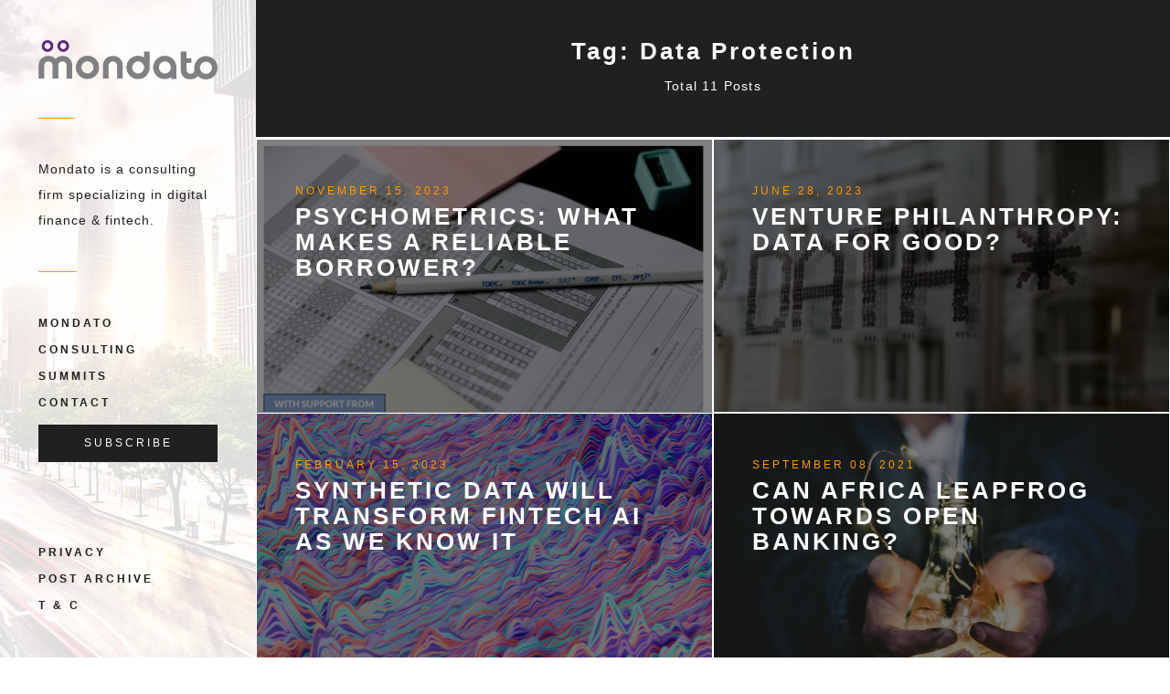

--- FILE ---
content_type: text/html; charset=utf-8
request_url: https://blog.mondato.com/tag/data-protection/
body_size: 6056
content:
<!DOCTYPE html>
<html lang="en">
<head>
	<meta charset="utf-8" />
	<meta http-equiv="X-UA-Compatible" content="IE=edge" />
	<title>Data Protection - Mondato Insight</title>
	<meta name="viewport" content="width=device-width, initial-scale=1" />
	<!-- stylesheets -->
	<link href='http://fonts.googleapis.com/css?family=Lato:400,700,400italic,700italic' rel='stylesheet' type='text/css'>
	<link rel="stylesheet" href="https://blog.mondato.com/assets/css/bootstrap.min.css?v=b9c81d65fa">
	<link rel="stylesheet" href="https://blog.mondato.com/assets/css/font-awesome.min.css?v=b9c81d65fa">
	<link rel="stylesheet" type="text/css" href="https://blog.mondato.com/assets/css/hl-styles/monokai_sublime.css?v=b9c81d65fa">
	<link rel="stylesheet" type="text/css" href="https://blog.mondato.com/assets/css/screen.css?v=b9c81d65fa">
	<script>
/*====================================================
  THEME SETTINGS & GLOBAL VARIABLES
====================================================*/
//  1. Disqus comment settings
var disqus_shortname = 'mondatoinsight'; // required: replace example with your forum shortname

//	2. Mailchimp signup form Setting
// No need to change if you are using Ghost version 2.0.0 or above and using ghost inbuilt subscriber feature
// Keep it as it is, there will be no problem
var mailchimp_form_url = 'http://gbjsolution.us4.list-manage.com/subscribe?u=a63b2fed3ed61b70bf56d1aed&id=1e3806b1d4';
var success_message = "Please check your inbox and confirm your email address. Thanks!";
</script>
    <link rel="icon" href="https://blog.mondato.com/content/images/size/w256h256/2019/04/Mondato-Logo.png" type="image/png">
    <link rel="canonical" href="https://blog.mondato.com/tag/data-protection/">
    <meta name="referrer" content="no-referrer-when-downgrade">
    
    <meta property="og:site_name" content="Mondato Insight">
    <meta property="og:type" content="website">
    <meta property="og:title" content="Data Protection - Mondato Insight">
    <meta property="og:description" content="The Insight is Mondato&#x27;s weekly research publication covering global topics in fintech and digital finance.">
    <meta property="og:url" content="https://blog.mondato.com/tag/data-protection/">
    <meta property="og:image" content="https://blog.mondato.com/content/images/size/w1200/2019/12/zhang-kaiyv-zB864amjJUY-unsplash--1-.jpg">
    <meta property="article:publisher" content="https://www.facebook.com/MondatoLLC">
    <meta name="twitter:card" content="summary_large_image">
    <meta name="twitter:title" content="Data Protection - Mondato Insight">
    <meta name="twitter:description" content="The Insight is Mondato&#x27;s weekly research publication covering global topics in fintech and digital finance.">
    <meta name="twitter:url" content="https://blog.mondato.com/tag/data-protection/">
    <meta name="twitter:image" content="https://blog.mondato.com/content/images/size/w1200/2019/12/zhang-kaiyv-zB864amjJUY-unsplash--1-.jpg">
    <meta name="twitter:site" content="@mondatoportal">
    <meta property="og:image:width" content="1200">
    <meta property="og:image:height" content="800">
    
    <script type="application/ld+json">
{
    "@context": "https://schema.org",
    "@type": "Series",
    "publisher": {
        "@type": "Organization",
        "name": "Mondato Insight",
        "url": "https://blog.mondato.com/",
        "logo": {
            "@type": "ImageObject",
            "url": "https://blog.mondato.com/content/images/2019/12/Mondato2020-Grey1.png"
        }
    },
    "url": "https://blog.mondato.com/tag/data-protection/",
    "name": "Data Protection",
    "mainEntityOfPage": "https://blog.mondato.com/tag/data-protection/"
}
    </script>

    <meta name="generator" content="Ghost 6.14">
    <link rel="alternate" type="application/rss+xml" title="Mondato Insight" href="https://blog.mondato.com/rss/">
    <script defer src="https://cdn.jsdelivr.net/ghost/portal@~2.57/umd/portal.min.js" data-i18n="true" data-ghost="https://blog.mondato.com/" data-key="7083765ee31cea75ea186d68cb" data-api="https://mondatoinsight.ghost.io/ghost/api/content/" data-locale="en" crossorigin="anonymous"></script><style id="gh-members-styles">.gh-post-upgrade-cta-content,
.gh-post-upgrade-cta {
    display: flex;
    flex-direction: column;
    align-items: center;
    font-family: -apple-system, BlinkMacSystemFont, 'Segoe UI', Roboto, Oxygen, Ubuntu, Cantarell, 'Open Sans', 'Helvetica Neue', sans-serif;
    text-align: center;
    width: 100%;
    color: #ffffff;
    font-size: 16px;
}

.gh-post-upgrade-cta-content {
    border-radius: 8px;
    padding: 40px 4vw;
}

.gh-post-upgrade-cta h2 {
    color: #ffffff;
    font-size: 28px;
    letter-spacing: -0.2px;
    margin: 0;
    padding: 0;
}

.gh-post-upgrade-cta p {
    margin: 20px 0 0;
    padding: 0;
}

.gh-post-upgrade-cta small {
    font-size: 16px;
    letter-spacing: -0.2px;
}

.gh-post-upgrade-cta a {
    color: #ffffff;
    cursor: pointer;
    font-weight: 500;
    box-shadow: none;
    text-decoration: underline;
}

.gh-post-upgrade-cta a:hover {
    color: #ffffff;
    opacity: 0.8;
    box-shadow: none;
    text-decoration: underline;
}

.gh-post-upgrade-cta a.gh-btn {
    display: block;
    background: #ffffff;
    text-decoration: none;
    margin: 28px 0 0;
    padding: 8px 18px;
    border-radius: 4px;
    font-size: 16px;
    font-weight: 600;
}

.gh-post-upgrade-cta a.gh-btn:hover {
    opacity: 0.92;
}</style>
    <script defer src="https://cdn.jsdelivr.net/ghost/sodo-search@~1.8/umd/sodo-search.min.js" data-key="7083765ee31cea75ea186d68cb" data-styles="https://cdn.jsdelivr.net/ghost/sodo-search@~1.8/umd/main.css" data-sodo-search="https://mondatoinsight.ghost.io/" data-locale="en" crossorigin="anonymous"></script>
    
    <link href="https://blog.mondato.com/webmentions/receive/" rel="webmention">
    <script defer src="/public/cards.min.js?v=b9c81d65fa"></script>
    <link rel="stylesheet" type="text/css" href="/public/cards.min.css?v=b9c81d65fa">
    <script defer src="/public/member-attribution.min.js?v=b9c81d65fa"></script><style>:root {--ghost-accent-color: #15171A;}</style>
    <style type="text/css">
@media screen and (max-width: 644px){
.mobile-hidden {
display:none;
}
}
    #printfriendly img{
    float:left;
    margin-top: 12px;
    margin-right: 12px;
}

/* Changes font family and size */

#printfriendly {
    font-family: Lato;
    font-size: 14px;
}

/* Changes header color */

#printfriendly h1, #printfriendly h2, #printfriendly h3, #printfriendly h4 {
    color: #660033;
}
</style>
<script>
  (function(i,s,o,g,r,a,m){i['GoogleAnalyticsObject']=r;i[r]=i[r]||function(){
  (i[r].q=i[r].q||[]).push(arguments)},i[r].l=1*new Date();a=s.createElement(o),
  m=s.getElementsByTagName(o)[0];a.async=1;a.src=g;m.parentNode.insertBefore(a,m)
  })(window,document,'script','https://www.google-analytics.com/analytics.js','ga');

  ga('create', 'UA-26018794-3', 'auto');
  ga('send', 'pageview');

</script>

<!-- Global site tag (gtag.js) - Google Analytics -->
<script async src="https://www.googletagmanager.com/gtag/js?id=UA-174027271-1"></script>
<script>
  window.dataLayer = window.dataLayer || [];
  function gtag(){dataLayer.push(arguments);}
  gtag('js', new Date());

  gtag('config', 'UA-174027271-1');
</script>

<!--<script type="text/javascript" src="https://cdn.jsdelivr.net/npm/@speechkit/speechkit-audio-player@latest/dist/speechkit-ghost.js?data=eyJwcm9qZWN0SWQiOiI0NDQ0IiwiZ2siOiJhYTgxMDliZjZiMTIwYjZlYTRjNTY0NWIwMiIsInNrIjoid3JpdGVfODY2NjMxZDJhMzBhM2M2ODdmMmI5ZWU0NTY5OTAwODMifQ=="></script>
</head>
<body class="tag-template tag-data-protection">
	<!-- start main header -->
<div class="header-wrap hidden-xs " style="background-image: url(https://blog.mondato.com/content/images/2019/12/zhang-kaiyv-zB864amjJUY-unsplash--1-.jpg)">
	<header class="main-header" style="overflow: auto;">
		<div class="logo">
			<a class="image-logo" href="https://www.mondato.com/"><img src="https://blog.mondato.com/content/images/2019/12/Mondato2020-Grey1.png" alt="Mondato Insight"></a>
		</div>
		<div class="description">
			Mondato is a consulting firm specializing in digital finance &amp; fintech.
		</div>
		<!-- start navigation -->
		<nav class="main-navigation">
            <ul class="menu">
            	<li class="mondato "><a href="https://blog.mondato.com/">Mondato</a></li>
<li class="consulting "><a href="https://mondato.com/consulting/">Consulting</a></li>
<li class="summits "><a href="https://mondato.com/summits/">Summits</a></li>
<li class="contact "><a href="https://mondato.com/contact/">Contact</a></li>

			</ul>
			<a class="btn btn-default" style="color: #fff; width: 100%;" href="https://www.mondato.com/subscribe">Subscribe</a>
		</nav>
		<!-- end navigation -->
		<!-- bottom navigation -->
		<div class="bottom-nav" style="padding: 42px 0">
			<ul class="menu">
				<li><a href="https://www.mondato.com/legal/privacy-policy/">Privacy</a></li>
				<li><a href="https://blog.mondato.com/archive/">Post Archive</a></li>
				<li><a href="https://www.mondato.com/legal/mondato-terms-and-conditions/">T &amp; C</a></li>
			</ul>
		</div>
		<!-- end bottom navigation -->
	</header>
</div>
<!-- end main header -->
	
<div class="content-area-wrap">
	<!-- start mobile header -->
<div class="mobile-header hidden-sm hidden-md hidden-lg">
	<nav class="navbar">
		<div class="container-fluid">
			<div class="navbar-content-wrap">
			<div class="navbar-header">
				<button type="button" class="navbar-toggle collapsed" data-toggle="collapse" data-target="#main-menu" aria-expanded="false">
				<span class="sr-only">Toggle navigation</span>
				<span class="icon-bar"></span>
				<span class="icon-bar"></span>
				<span class="icon-bar"></span>
				</button>
				<a class="navbar-brand image-logo" href="https://blog.mondato.com"><img src="https://blog.mondato.com/content/images/2019/12/Mondato2020-Grey1.png" alt="Mondato Insight"></a>
			</div>
			<div class="collapse navbar-collapse" id="main-menu">
	            <!-- start navigation -->
	            <ul class="menu navbar-right nav navbar-nav">
				    <li class="mondato "><a href="https://blog.mondato.com/">Mondato</a></li>
<li class="consulting "><a href="https://mondato.com/consulting/">Consulting</a></li>
<li class="summits "><a href="https://mondato.com/summits/">Summits</a></li>
<li class="contact "><a href="https://mondato.com/contact/">Contact</a></li>

                    <li><a href="https://www.mondato.com/legal/privacy-policy/">Privacy</a></li>
                    <li><a href="https://blog.mondato.com/archive/">Post Archive</a></li>
                    <li><a href="https://www.mondato.com/legal/mondato-terms-and-conditions/">T &amp; C</a></li>
				</ul>
	            <!-- end navigation -->
	        </div>
	        </div>
		</div>
	</nav>
</div>
<!-- end mobile header -->	<!-- start main content -->
	<div class="container-fluid main-content-wrap">
		<div class="row cover tag-cover no-image">
	<div class="col-md-12 cover-inner">
		<h3 class="tag-name">
			Tag: Data Protection
		</h3>
		<div class="post-count">
			Total 11 Posts
		</div>
	</div>
</div>		<div class="row posts-wrap-outer">
			<!-- start post -->
			<div class="col-md-6 post-wrap">
				<a href="/psychometrics-reliable-borrower/">
					<article class="post tag-big-data tag-psychometrics tag-data-protection tag-consumer-adoption tag-digital-finance tag-fintech-2 tag-credit-scoring tag-alternative-credit post-single " style="background-image: url(https://blog.mondato.com/content/images/2023/11/Screenshot-2023-11-13-at-18.13.13.png)">
						<div class="post-content">
							<header class="post-header">
									<div class="post-meta">
										November 15, 2023
									</div>
									<h3 class="post-title">Psychometrics: What Makes A Reliable Borrower?</h3>
							</header>
							<div class="post-excerpt">
								With various forms of data proving insufficient or invasive (or both), the quest for privacy-protective — yet repayment-predictive — data
							</div>
							<footer class="post-footer">
									<img src="https://blog.mondato.com/content/images/2019/04/Mondato-Logo-1.png" alt="Author image" class="avatar">
									<span class="author-name">Mondato</span>
							</footer>
							<span class="bdr-top"></span>
							<span class="bdr-right"></span>
							<span class="bdr-bottom"></span>
							<span class="bdr-left"></span>
						</div>
					</article>
				</a>
			</div>
			<!-- end-post -->
			<!-- start post -->
			<div class="col-md-6 post-wrap">
				<a href="/venture-philanthropy-data-for-good/">
					<article class="post tag-venture-capital tag-philanthropy tag-digital-banking tag-big-data tag-data-localization tag-data-protection tag-impact-investing tag-investment tag-digital-finance post-single " style="background-image: url(https://blog.mondato.com/content/images/2023/06/claudio-schwarz-fyeOxvYvIyY-unsplash.jpg)">
						<div class="post-content">
							<header class="post-header">
									<div class="post-meta">
										June 28, 2023
									</div>
									<h3 class="post-title">Venture Philanthropy: Data for Good?</h3>
							</header>
							<div class="post-excerpt">
								On the heels of the dot-com bubble, the intersection of private and public interests (and capital) resulted in
							</div>
							<footer class="post-footer">
									<img src="https://blog.mondato.com/content/images/2019/04/Mondato-Logo-1.png" alt="Author image" class="avatar">
									<span class="author-name">Mondato</span>
							</footer>
							<span class="bdr-top"></span>
							<span class="bdr-right"></span>
							<span class="bdr-bottom"></span>
							<span class="bdr-left"></span>
						</div>
					</article>
				</a>
			</div>
			<!-- end-post -->
			<!-- start post -->
			<div class="col-md-6 post-wrap">
				<a href="/synthetic-data-will-transform-fintech-ai-as-we-know-it/">
					<article class="post tag-big-data tag-data-protection tag-digital-banking tag-digital-finance tag-digital-identities tag-financial-inclusion post-single " style="background-image: url(https://blog.mondato.com/content/images/2023/02/maxim-berg-Ac02zYZs22Y-unsplash.jpg)">
						<div class="post-content">
							<header class="post-header">
									<div class="post-meta">
										February 15, 2023
									</div>
									<h3 class="post-title">Synthetic Data Will Transform Fintech AI As We Know It</h3>
							</header>
							<div class="post-excerpt">
								Synthetic data is everywhere, fueling viral innovations splashed across the Internet — yet few have even heard of it.
							</div>
							<footer class="post-footer">
									<img src="https://blog.mondato.com/content/images/2019/04/Mondato-Logo-1.png" alt="Author image" class="avatar">
									<span class="author-name">Mondato</span>
							</footer>
							<span class="bdr-top"></span>
							<span class="bdr-right"></span>
							<span class="bdr-bottom"></span>
							<span class="bdr-left"></span>
						</div>
					</article>
				</a>
			</div>
			<!-- end-post -->
			<!-- start post -->
			<div class="col-md-6 post-wrap">
				<a href="/can-africa-leapfrog-towards-open-banking/">
					<article class="post tag-open-banking tag-africa tag-regulation tag-fintech-2 tag-digital-health tag-digital-banking tag-data-protection tag-financial-inclusion tag-cloud post-single " style="background-image: url(https://blog.mondato.com/content/images/2021/09/Screen-Shot-2021-09-06-at-13.41.31.png)">
						<div class="post-content">
							<header class="post-header">
									<div class="post-meta">
										September 08, 2021
									</div>
									<h3 class="post-title">Can Africa Leapfrog Towards Open Banking?</h3>
							</header>
							<div class="post-excerpt">
								Open banking is seen in some circles as the next great leap forward in digital
finance. By allowing
							</div>
							<footer class="post-footer">
									<img src="https://blog.mondato.com/content/images/2019/04/Mondato-Logo-1.png" alt="Author image" class="avatar">
									<span class="author-name">Mondato</span>
							</footer>
							<span class="bdr-top"></span>
							<span class="bdr-right"></span>
							<span class="bdr-bottom"></span>
							<span class="bdr-left"></span>
						</div>
					</article>
				</a>
			</div>
			<!-- end-post -->
			<!-- start post -->
			<div class="col-md-6 post-wrap">
				<a href="/post-covid-privacy/">
					<article class="post tag-covid-19 tag-data-protection tag-privacy tag-data-localization tag-gdpr tag-europe tag-china post-single " style="background-image: url(https://blog.mondato.com/content/images/2024/03/pam-menegakis-12yQhBE8nUc-unsplash.jpg)">
						<div class="post-content">
							<header class="post-header">
									<div class="post-meta">
										April 28, 2020
									</div>
									<h3 class="post-title">Without A Trace: The Risks And Rewards Of Privacy Post-COVID</h3>
							</header>
							<div class="post-excerpt">
								As financial services have gone digital over the years, each step forward has required three things: affordability, access,
							</div>
							<footer class="post-footer">
									<img src="https://blog.mondato.com/content/images/2019/04/Mondato-Logo-1.png" alt="Author image" class="avatar">
									<span class="author-name">Mondato</span>
							</footer>
							<span class="bdr-top"></span>
							<span class="bdr-right"></span>
							<span class="bdr-bottom"></span>
							<span class="bdr-left"></span>
						</div>
					</article>
				</a>
			</div>
			<!-- end-post -->
			<!-- start post -->
			<div class="col-md-6 post-wrap">
				<a href="/data-sovereignty-financial-services/">
					<article class="post tag-data-protection tag-regulation tag-cloud tag-kenya tag-gdpr tag-south-africa post-single " style="background-image: url(https://blog.mondato.com/content/images/2024/03/markus-spiske-iar-afB0QQw-unsplash.jpg)">
						<div class="post-content">
							<header class="post-header">
									<div class="post-meta">
										November 27, 2019
									</div>
									<h3 class="post-title">Data Sovereignty: Threading The Regulatory Needle</h3>
							</header>
							<div class="post-excerpt">
								Every move we make in cyberspace leaves a digital footprint. The emerging area of Data Sovereignty asks: in
							</div>
							<footer class="post-footer">
									<img src="https://blog.mondato.com/content/images/2019/04/Mondato-Logo-1.png" alt="Author image" class="avatar">
									<span class="author-name">Mondato</span>
							</footer>
							<span class="bdr-top"></span>
							<span class="bdr-right"></span>
							<span class="bdr-bottom"></span>
							<span class="bdr-left"></span>
						</div>
					</article>
				</a>
			</div>
			<!-- end-post -->
			<!-- start post -->
			<div class="col-md-6 post-wrap">
				<a href="/money2020-2018/">
					<article class="post tag-money2020 tag-digital-banking tag-blockchain tag-data-protection tag-impact-investing post-single " style="background-image: url(https://blog.mondato.com/content/images/2018/10/ShaqMoney2020.png)">
						<div class="post-content">
							<header class="post-header">
									<div class="post-meta">
										October 25, 2018
									</div>
									<h3 class="post-title">Money20/20: You Say You Want A Revolution?</h3>
							</header>
							<div class="post-excerpt">
								As the figurative curtains began to close on Money20/20 in Las Vegas this past Wednesday, and exhibitors
							</div>
							<footer class="post-footer">
									<img src="https://blog.mondato.com/content/images/2019/04/Mondato-Logo-1.png" alt="Author image" class="avatar">
									<span class="author-name">Mondato</span>
							</footer>
							<span class="bdr-top"></span>
							<span class="bdr-right"></span>
							<span class="bdr-bottom"></span>
							<span class="bdr-left"></span>
						</div>
					</article>
				</a>
			</div>
			<!-- end-post -->
			<!-- start post -->
			<div class="col-md-6 post-wrap">
				<a href="/data-localization/">
					<article class="post tag-data-protection tag-gdpr tag-regulation tag-big-data post-single " style="background-image: url(https://blog.mondato.com/content/images/2024/03/fabio-oyXis2kALVg-unsplash--1-.jpg)">
						<div class="post-content">
							<header class="post-header">
									<div class="post-meta">
										September 11, 2018
									</div>
									<h3 class="post-title">Data Localization: Consumer Protection Or Power Grab?</h3>
							</header>
							<div class="post-excerpt">
								Over the past twelve months, through a combination of regulatory intervention (think GDPR) and private company snafus (think
							</div>
							<footer class="post-footer">
									<img src="https://blog.mondato.com/content/images/2019/04/Mondato-Logo-1.png" alt="Author image" class="avatar">
									<span class="author-name">Mondato</span>
							</footer>
							<span class="bdr-top"></span>
							<span class="bdr-right"></span>
							<span class="bdr-bottom"></span>
							<span class="bdr-left"></span>
						</div>
					</article>
				</a>
			</div>
			<!-- end-post -->
			<!-- start post -->
			<div class="col-md-6 post-wrap">
				<a href="/mondato-summit-africa-2018/">
					<article class="post tag-big-data tag-data-protection tag-conference tag-mondato-summit post-single " style="background-image: url(https://blog.mondato.com/content/images/2018/04/IMG_3157.JPG)">
						<div class="post-content">
							<header class="post-header">
									<div class="post-meta">
										April 19, 2018
									</div>
									<h3 class="post-title">Mondato Summit Africa 2018: Demystifying Data</h3>
							</header>
							<div class="post-excerpt">
								This week Mondato reported live from Johannesburg, South Africa for the fifth annual Mondato Summit Africa, the region’
							</div>
							<footer class="post-footer">
									<img src="https://blog.mondato.com/content/images/2019/04/Mondato-Logo-1.png" alt="Author image" class="avatar">
									<span class="author-name">Mondato</span>
							</footer>
							<span class="bdr-top"></span>
							<span class="bdr-right"></span>
							<span class="bdr-bottom"></span>
							<span class="bdr-left"></span>
						</div>
					</article>
				</a>
			</div>
			<!-- end-post -->
			<!-- start post -->
			<div class="col-md-6 post-wrap">
				<a href="/gdpr/">
					<article class="post tag-europe tag-alibaba tag-data-protection tag-gdpr tag-security tag-regulation tag-eu tag-big-data post-single " style="background-image: url(https://blog.mondato.com/content/images/2024/03/ev-gpjvRZyavZc-unsplash.jpg)">
						<div class="post-content">
							<header class="post-header">
									<div class="post-meta">
										December 05, 2017
									</div>
									<h3 class="post-title">Data Protection In Europe: GDPR Looms</h3>
							</header>
							<div class="post-excerpt">
								Target, Sony, Yahoo, Equifax, Uber. The names read like a rogues&#39; gallery of big companies that have
							</div>
							<footer class="post-footer">
									<img src="https://blog.mondato.com/content/images/2019/04/Mondato-Logo-1.png" alt="Author image" class="avatar">
									<span class="author-name">Mondato</span>
							</footer>
							<span class="bdr-top"></span>
							<span class="bdr-right"></span>
							<span class="bdr-bottom"></span>
							<span class="bdr-left"></span>
						</div>
					</article>
				</a>
			</div>
			<!-- end-post -->
			<!-- start post -->
			<div class="col-md-6 post-wrap">
				<a href="/equifax-data-security/">
					<article class="post tag-digital-identities tag-credit-scoring tag-security tag-data-protection tag-big-data post-single " style="background-image: url(https://blog.mondato.com/content/images/2017/09/Screen-Shot-2017-09-11-at-22.28.58.png)">
						<div class="post-content">
							<header class="post-header">
									<div class="post-meta">
										September 12, 2017
									</div>
									<h3 class="post-title">What To Do When A Credit Agency Equifax Up?</h3>
							</header>
							<div class="post-excerpt">
								If you led a major American company in an industry that believed itself to be largely immune from
							</div>
							<footer class="post-footer">
									<img src="https://blog.mondato.com/content/images/2019/04/Mondato-Logo-1.png" alt="Author image" class="avatar">
									<span class="author-name">Mondato</span>
							</footer>
							<span class="bdr-top"></span>
							<span class="bdr-right"></span>
							<span class="bdr-bottom"></span>
							<span class="bdr-left"></span>
						</div>
					</article>
				</a>
			</div>
			<!-- end-post -->
		</div>
		<!-- start pagination -->
<div class="row pagination-wrap">
	<div class="col-xs-5 pagination-count-wrap">
		<div class="page-count">
			Page 1 of 1
		</div>
	</div>
	<div class="col-xs-7 pagination-link-wrap">
	</div>
</div>
<!-- end pagination -->
	</div>
	<!-- end main content -->
</div>

	<!-- start footer -->
<footer class="main-footer">
	<div class="container-fluid">
		<div class="row">
			<!-- replace the # with your own profile link address -->
<div class="col-md-12 social-links-wrap">
	<ul class="social-links">
		<li><a href="#"><i class="fa fa-twitter"></i></a></li>
		<li><a href="#"><i class="fa fa-facebook"></i></a></li>
		<li><a href="#"><i class="fa fa-dribbble"></i></a></li>
		<li><a href="#"><i class="fa fa-instagram"></i></a></li>
		<li><a href="/rss/"><i class="fa fa-rss"></i></a></li>
	</ul>
</div>			<div class="col-md-12 copyright-wrap">
	<span class="copyright">Copyright &amp;copy; 2026 <a href="https://blog.mondato.com">Mondato Insight</a>. All Right Reserved</span>
</div>		</div>
	</div>
</footer>
<a href="#" id="back-to-top">
	<i class="fa fa-long-arrow-up"></i>
	<span>top</span>
</a>

<!-- end footer -->
<script src="https://ajax.googleapis.com/ajax/libs/jquery/2.2.4/jquery.min.js"></script>
<script src="https://blog.mondato.com/assets/js/bootstrap.min.js?v=b9c81d65fa"></script>
<script src="https://blog.mondato.com/assets/js/jquery.fitvids.js?v=b9c81d65fa"></script>
<script src="https://blog.mondato.com/assets/js/highlight.pack.js?v=b9c81d65fa"></script>
<script src="https://blog.mondato.com/assets/js/main.js?v=b9c81d65fa"></script>
</body>
</html>

--- FILE ---
content_type: text/css; charset=UTF-8
request_url: https://blog.mondato.com/assets/css/screen.css?v=b9c81d65fa
body_size: 3396
content:
/*====================================================
	Importing less files
====================================================*/
/*====================================================
	COLOR VARIABLE FOR THEME
====================================================*/
/*====================================================
	MIXINS
====================================================*/
body {
  font-family: 'Arimo', sans-serif;
  font-size: 14px;
  font-weight: 400;
  letter-spacing: 1.2px;
  color: #505050;
  line-height: 28px;
}
h1,
h2,
h3,
h4,
h5,
h6,
.h1,
.h2,
.h3,
.h4,
.h5,
.h6 {
  font-weight: 700;
  color: #202020;
}
h1 {
  font-size: 48px;
  letter-spacing: 3px;
}
h2 {
  font-size: 32px;
  letter-spacing: 2px;
}
h3 {
  font-size: 26px;
  letter-spacing: 3px;
}
h4 {
  font-size: 20px;
  letter-spacing: 2px;
}
h5 {
  font-size: 14px;
  letter-spacing: 1px;
}
h6 {
  font-size: 12px;
  letter-spacing: 1px;
}
a {
  color: #ff9900;
}
a:hover,
a:focus {
  color: #ff9900;
  text-decoration: none;
  outline: none;
}
iframe {
  border: 0;
}
blockquote {
  font-size: 16px;
  padding: 0 21px;
  margin: 21px 0;
  border-left: 4px solid #202020;
}
blockquote cite {
  font-size: 12px;
}
figure {
  margin-bottom: 16px;
}
figure img {
  margin-bottom: 8px;
}
figcaption {
  text-align: center;
  font-size: 12px;
}
.btn {
  font-size: 12px;
  text-transform: uppercase;
  -webkit-border-radius: 0;
  -moz-border-radius: 0;
  border-radius: 0;
  padding: 12px 21px;
  -webkit-transition: all 0.45s;
  -moz-transition: all 0.45s;
  -ms-transition: all 0.45s;
  -o-transition: all 0.45s;
  transition: all 0.45s;
  letter-spacing: 3px;
}
.btn-default {
  background: #202020;
  color: #ffffff;
  border: none;
}
.btn-default:hover,
.btn-default:focus,
.btn-default:active {
  background: #ff9900;
  outline: none;
  color: #ffffff;
}
.btn-default:active:focus {
  outline: none;
}
.btn-default[disabled] {
  background: #bbbbbb;
}
input[type='text'],
input[type='email'] {
  padding: 4px 21px;
  border: 1px solid #202020;
}
input[type='text']:focus,
input[type='email']:focus {
  border: 1px solid #ff9900;
  outline: none;
}
p {
  margin-bottom: 14px;
}
pre {
  padding: 0;
  border: none;
  -webkit-border-radius: 0;
  -moz-border-radius: 0;
  border-radius: 0;
}
.hljs {
  padding: 7px 14px;
}
::-moz-selection {
  color: #ffffff;
  background: #ff9900;
  text-shadow: none;
}
::selection {
  color: #ffffff;
  background: #ff9900;
  text-shadow: none;
}
/*====================================================
	Header / navbar
====================================================*/
.header-wrap {
  position: fixed;
  width: 280px;
  height: 100%;
  left: 0;
  top: 0;
  background: #fff;
  z-index: 1000;
  background-size: cover;
  background-position: center;
}
.header-wrap .main-header {
  width: 100%;
  height: 100%;
  padding: 0 42px;
  background: rgba(255, 255, 255, 0.85);
}
.header-wrap .main-header .logo {
  font-size: 3em;
  padding: 42px 0;
  line-height: 1em;
  text-transform: uppercase;
}
.header-wrap .main-header .logo a {
  color: #202020;
}
.header-wrap .main-header .logo a:hover,
.header-wrap .main-header .logo a:focus {
  color: #202020;
}
.header-wrap .main-header .logo a img {
  max-width: 100%;
}
.header-wrap .main-header .description {
  padding: 42px 0;
  position: relative;
  letter-spacing: 1px;
  color: #202020;
}
.header-wrap .main-header .description:before {
  content: '';
  width: 40px;
  height: 1px;
  left: 0;
  top: 0;
  background: #ff9900;
  position: absolute;
}
.header-wrap .main-header .main-navigation {
  position: relative;
  padding: 42px 0;
}
.header-wrap .main-header .main-navigation:before {
  content: '';
  width: 42px;
  height: 1px;
  left: 0;
  top: 0;
  background: #ff9900;
  position: absolute;
}
.menu {
  padding: 0;
}
.menu li {
  list-style: none;
}
.menu li a {
  font-size: 12px;
  font-weight: 700;
  text-transform: uppercase;
  letter-spacing: 3px;
  color: #202020;
  -webkit-transition: all 0.3s;
  -moz-transition: all 0.3s;
  -ms-transition: all 0.3s;
  -o-transition: all 0.3s;
  transition: all 0.3s;
}
.menu li a:hover,
.menu li a:focus {
  color: #ff9900;
}
.menu li.nav-current a {
  color: #ff9900;
}
/*====================================================
	Content area
====================================================*/
.content-area-wrap {
  margin-left: 280px;
}
/*====================================================
	home page posts
====================================================*/
.post-single {
  height: 100%;
  background-color: #ffffff;
  background-size: cover;
  position: relative;
}
.post-single .post-content {
  min-height: 100%;
  background: rgba(0, 0, 0, 0.5);
  padding: 42px;
  position: relative;
  -webkit-transition: all 0.5s ease-in-out;
  -moz-transition: all 0.5s ease-in-out;
  -ms-transition: all 0.5s ease-in-out;
  -o-transition: all 0.5s ease-in-out;
  transition: all 0.5s ease-in-out;
  overflow: hidden;
}
.post-single .post-content .featured-mark {
  position: absolute;
  bottom: -5px;
  right: -41px;
  width: 110px;
  height: 40px;
  -webkit-transform: rotate(135deg);
  -moz-transform: rotate(135deg);
  -ms-transform: rotate(135deg);
  -o-transform: rotate(135deg);
  transform: rotate(135deg);
  text-align: center;
  line-height: 50px;
  background: #ff9900;
  color: #ffffff;
}
.post-single .post-content .featured-mark i {
  -webkit-transform: rotate(-135deg);
  -moz-transform: rotate(-135deg);
  -ms-transform: rotate(-135deg);
  -o-transform: rotate(-135deg);
  transform: rotate(-135deg);
  font-size: 16px;
}
.post-single .post-content .bdr-top,
.post-single .post-content .bdr-right,
.post-single .post-content .bdr-bottom,
.post-single .post-content .bdr-left {
  -webkit-transition: all 0.15s;
  -o-transition: all 0.15s;
  transition: all 0.15s;
  -webkit-transition-delay: 0;
  -o-transition-delay: 0;
  transition-delay: 0;
  background: #202020;
}
.post-single .post-content .bdr-top {
  height: 2px;
  width: 100%;
  position: absolute;
  top: 0;
  right: 100%;
}
.post-single .post-content .bdr-right {
  height: 100%;
  width: 2px;
  position: absolute;
  bottom: 100%;
  right: 0;
}
.post-single .post-content .bdr-bottom {
  height: 2px;
  width: 100%;
  position: absolute;
  bottom: 0;
  left: 100%;
}
.post-single .post-content .bdr-left {
  height: 100%;
  width: 2px;
  position: absolute;
  top: 100%;
  left: 0;
}
.post-single.no-image .post-content {
  background: #ffffff;
}
.post-single.no-image .post-content .post-header .post-meta {
  visibility: visible;
  -webkit-opacity: 1;
  -moz-opacity: 1;
  -ms-opacity: 1;
  -o-opacity: 1;
  opacity: 1;
  filter: alpha(opacity=(100));
}
.post-single.no-image .post-content .post-header .post-title {
  color: #202020;
}
.post-single.no-image .post-content .post-excerpt {
  margin-top: 28px;
  visibility: visible;
  -webkit-opacity: 1;
  -moz-opacity: 1;
  -ms-opacity: 1;
  -o-opacity: 1;
  opacity: 1;
  filter: alpha(opacity=(100));
}
.post-single.no-image .post-content .post-footer {
  visibility: visible;
  -webkit-opacity: 1;
  -moz-opacity: 1;
  -ms-opacity: 1;
  -o-opacity: 1;
  opacity: 1;
  filter: alpha(opacity=(100));
}
.post-header .post-meta {
  color: #ff9900;
  text-transform: uppercase;
  font-size: 12px;
  letter-spacing: 3px;
}
.post-header .post-title {
  margin-top: 0;
  text-transform: uppercase;
  color: #ffffff;
  -webkit-transition: all 0.4s;
  -moz-transition: all 0.4s;
  -ms-transition: all 0.4s;
  -o-transition: all 0.4s;
  transition: all 0.4s;
}
.post-excerpt {
  margin-top: 60px;
  visibility: hidden;
  overflow: hidden;
  -webkit-opacity: 0;
  -moz-opacity: 0;
  -ms-opacity: 0;
  -o-opacity: 0;
  opacity: 0;
  filter: alpha(opacity=(0));
  -webkit-transition: all 0.4s;
  -moz-transition: all 0.4s;
  -ms-transition: all 0.4s;
  -o-transition: all 0.4s;
  transition: all 0.4s;
  max-height: 60px;
  -webkit-transition-delay: 0.4s;
  -o-transition-delay: 0.4s;
  transition-delay: 0.4s;
}
.post-footer {
  position: absolute;
  bottom: 42px;
  left: 42px;
  visibility: hidden;
  -webkit-opacity: 0;
  -moz-opacity: 0;
  -ms-opacity: 0;
  -o-opacity: 0;
  opacity: 0;
  filter: alpha(opacity=(0));
  -webkit-transition: all 0.4s;
  -moz-transition: all 0.4s;
  -ms-transition: all 0.4s;
  -o-transition: all 0.4s;
  transition: all 0.4s;
}
.post-footer .avatar {
  width: 24px;
  height: 24px;
  -webkit-border-radius: 50%;
  -moz-border-radius: 50%;
  border-radius: 50%;
}
.post-footer .author-name {
  font-size: 12px;
  color: #bbbbbb;
}
.posts-wrap-outer {
  margin-top: 2px;
}
.post-wrap {
  padding: 1px;
  height: 300px;
  overflow: hidden;
}
.post-wrap a {
  color: #505050;
}
.post-wrap a:hover {
  color: #505050;
}
.post-wrap a:hover .post-content {
  background: rgba(255, 255, 255, 0.95);
}
.post-wrap a:hover .post-content .post-header .post-meta {
  visibility: visible;
  -webkit-opacity: 1;
  -moz-opacity: 1;
  -ms-opacity: 1;
  -o-opacity: 1;
  opacity: 1;
  filter: alpha(opacity=(100));
}
.post-wrap a:hover .post-content .post-header .post-title {
  color: #202020;
}
.post-wrap a:hover .post-content .post-excerpt {
  margin-top: 28px;
  visibility: visible;
  -webkit-opacity: 1;
  -moz-opacity: 1;
  -ms-opacity: 1;
  -o-opacity: 1;
  opacity: 1;
  filter: alpha(opacity=(100));
}
.post-wrap a:hover .post-content .post-footer {
  visibility: visible;
  -webkit-opacity: 1;
  -moz-opacity: 1;
  -ms-opacity: 1;
  -o-opacity: 1;
  opacity: 1;
  filter: alpha(opacity=(100));
}
.post-wrap a:hover .post-content .bdr-top {
  right: 0;
  -webkit-transition-delay: 0.4s;
  -o-transition-delay: 0.4s;
  transition-delay: 0.4s;
}
.post-wrap a:hover .post-content .bdr-right {
  bottom: 0;
  -webkit-transition-delay: 0.55s;
  -o-transition-delay: 0.55s;
  transition-delay: 0.55s;
}
.post-wrap a:hover .post-content .bdr-bottom {
  left: 0;
  -webkit-transition-delay: 0.7s;
  -o-transition-delay: 0.7s;
  transition-delay: 0.7s;
}
.post-wrap a:hover .post-content .bdr-left {
  top: 0;
  -webkit-transition-delay: 0.85s;
  -o-transition-delay: 0.85s;
  transition-delay: 0.85s;
}
/*====================================================
	tag and author archive
====================================================*/
.cover-archive .cover-inner {
  padding-top: 70px !important;
  padding-bottom: 70px !important;
}
.cover-archive .title {
  color: #ffffff;
  text-transform: uppercase;
  margin-top: 0px;
}
.archive-item-wrap {
  padding: 1px;
  height: 300px;
  overflow: hidden;
}
.archive-item-wrap a .item-single {
  height: 100%;
  background-color: #ffffff;
  background-size: cover;
  position: relative;
}
.archive-item-wrap a .item-single .item-content {
  min-height: 100%;
  background: rgba(0, 0, 0, 0.5);
  padding: 42px;
  position: relative;
  -webkit-transition: all 0.5s ease-in-out;
  -moz-transition: all 0.5s ease-in-out;
  -ms-transition: all 0.5s ease-in-out;
  -o-transition: all 0.5s ease-in-out;
  transition: all 0.5s ease-in-out;
  overflow: hidden;
}
.archive-item-wrap a .item-single .item-content .post-count {
  color: #ff9900;
  text-transform: uppercase;
  font-size: 12px;
  letter-spacing: 3px;
}
.archive-item-wrap a .item-single .item-content .tag-title {
  margin-top: 0;
  text-transform: uppercase;
  color: #ffffff;
  -webkit-transition: all 0.5s;
  -moz-transition: all 0.5s;
  -ms-transition: all 0.5s;
  -o-transition: all 0.5s;
  transition: all 0.5s;
}
.archive-item-wrap a .item-single .item-content .tag-description {
  color: #505050;
  margin-top: 60px;
  visibility: hidden;
  overflow: hidden;
  -webkit-opacity: 0;
  -moz-opacity: 0;
  -ms-opacity: 0;
  -o-opacity: 0;
  opacity: 0;
  filter: alpha(opacity=(0));
  -webkit-transition: all 0.4s;
  -moz-transition: all 0.4s;
  -ms-transition: all 0.4s;
  -o-transition: all 0.4s;
  transition: all 0.4s;
  -webkit-transition-delay: 0.4s;
  -o-transition-delay: 0.4s;
  transition-delay: 0.4s;
}
.archive-item-wrap a .item-single .item-content.user {
  text-align: center;
}
.archive-item-wrap a .item-single .item-content.user .avatar {
  width: 60px;
  height: 60px;
  -webkit-border-radius: 50%;
  -moz-border-radius: 50%;
  border-radius: 50%;
}
.archive-item-wrap a .item-single .item-content.user .author-name {
  text-transform: uppercase;
  color: #ffffff;
  -webkit-transition: all 0.5s;
  -moz-transition: all 0.5s;
  -ms-transition: all 0.5s;
  -o-transition: all 0.5s;
  transition: all 0.5s;
}
.archive-item-wrap a .item-single .item-content.user .bio {
  color: #505050;
  margin-top: 60px;
  visibility: hidden;
  overflow: hidden;
  -webkit-opacity: 0;
  -moz-opacity: 0;
  -ms-opacity: 0;
  -o-opacity: 0;
  opacity: 0;
  filter: alpha(opacity=(0));
  -webkit-transition: all 0.4s;
  -moz-transition: all 0.4s;
  -ms-transition: all 0.4s;
  -o-transition: all 0.4s;
  transition: all 0.4s;
  -webkit-transition-delay: 0.4s;
  -o-transition-delay: 0.4s;
  transition-delay: 0.4s;
  max-height: 60px;
}
.archive-item-wrap a .item-single .item-content .bdr-top,
.archive-item-wrap a .item-single .item-content .bdr-right,
.archive-item-wrap a .item-single .item-content .bdr-bottom,
.archive-item-wrap a .item-single .item-content .bdr-left {
  -webkit-transition: all 0.15s;
  -o-transition: all 0.15s;
  transition: all 0.15s;
  -webkit-transition-delay: 0;
  -o-transition-delay: 0;
  transition-delay: 0;
  background: #202020;
}
.archive-item-wrap a .item-single .item-content .bdr-top {
  height: 2px;
  width: 100%;
  position: absolute;
  top: 0;
  right: 100%;
}
.archive-item-wrap a .item-single .item-content .bdr-right {
  height: 100%;
  width: 2px;
  position: absolute;
  bottom: 100%;
  right: 0;
}
.archive-item-wrap a .item-single .item-content .bdr-bottom {
  height: 2px;
  width: 100%;
  position: absolute;
  bottom: 0;
  left: 100%;
}
.archive-item-wrap a .item-single .item-content .bdr-left {
  height: 100%;
  width: 2px;
  position: absolute;
  top: 100%;
  left: 0;
}
.archive-item-wrap a .item-single.no-image .item-content {
  background: #ffffff;
}
.archive-item-wrap a .item-single.no-image .item-content .tag-title {
  color: #202020;
}
.archive-item-wrap a .item-single.no-image .item-content.user .author-name {
  color: #202020;
}
.archive-item-wrap a:hover {
  color: #505050;
}
.archive-item-wrap a:hover .item-content {
  background: rgba(255, 255, 255, 0.95);
}
.archive-item-wrap a:hover .item-content .tag-title {
  color: #202020;
}
.archive-item-wrap a:hover .item-content .tag-description {
  margin-top: 28px;
  visibility: visible;
  -webkit-opacity: 1;
  -moz-opacity: 1;
  -ms-opacity: 1;
  -o-opacity: 1;
  opacity: 1;
  filter: alpha(opacity=(100));
}
.archive-item-wrap a:hover .item-content.user .author-name {
  color: #202020;
}
.archive-item-wrap a:hover .item-content.user .bio {
  margin-top: 14px;
  visibility: visible;
  -webkit-opacity: 1;
  -moz-opacity: 1;
  -ms-opacity: 1;
  -o-opacity: 1;
  opacity: 1;
  filter: alpha(opacity=(100));
}
.archive-item-wrap a:hover .item-content .bdr-top {
  right: 0;
  -webkit-transition-delay: 0.4s;
  -o-transition-delay: 0.4s;
  transition-delay: 0.4s;
}
.archive-item-wrap a:hover .item-content .bdr-right {
  bottom: 0;
  -webkit-transition-delay: 0.55s;
  -o-transition-delay: 0.55s;
  transition-delay: 0.55s;
}
.archive-item-wrap a:hover .item-content .bdr-bottom {
  left: 0;
  -webkit-transition-delay: 0.7s;
  -o-transition-delay: 0.7s;
  transition-delay: 0.7s;
}
.archive-item-wrap a:hover .item-content .bdr-left {
  top: 0;
  -webkit-transition-delay: 0.85s;
  -o-transition-delay: 0.85s;
  transition-delay: 0.85s;
}
/*====================================================
	pagination
====================================================*/
.pagination-wrap {
  margin-top: 42px;
  padding: 0 21px;
  text-transform: uppercase;
  font-size: 12px;
  letter-spacing: 3px;
}
.pagination-count-wrap {
  padding: 0;
}
.pagination-link-wrap {
  padding: 0;
  text-align: right;
}
.pagination-link-wrap a {
  padding-left: 16px;
  padding-right: 8px;
  color: #505050;
  -webkit-transition: all 0.3s;
  -moz-transition: all 0.3s;
  -ms-transition: all 0.3s;
  -o-transition: all 0.3s;
  transition: all 0.3s;
}
.pagination-link-wrap a:first-child {
  padding-left: 0;
}
.pagination-link-wrap a:last-child {
  padding-right: 0;
}
.pagination-link-wrap a:hover,
.pagination-link-wrap a:focus {
  color: #ff9900;
}
.pagination-link-wrap a:nth-child(2) {
  position: relative;
}
.pagination-link-wrap a:nth-child(2):before {
  content: '';
  width: 1px;
  height: 100%;
  background: #bbbbbb;
  left: 0;
  top: 0;
  position: absolute;
}
/*====================================================
	single post
====================================================*/
.single-post-full .post-content-wrap {
  background: none;
  padding: 42px;
}
.single-post-full .post-content-wrap .post-header .post-title {
  color: #202020;
}
.single-post-full .post-content-wrap .featured-media {
  margin-top: 28px;
}
.single-post-full .post-content-wrap .featured-media img {
  width: 100%;
}
.single-post-full .post-content-wrap .post-content-full {
  margin-top: 28px;
}
.single-post-full .post-content-wrap .post-content-full img {
  max-width: 100%;
}
.single-post-full .post-content-wrap .post-content-full .kg-embed-card {
  display: flex;
  flex-direction: column;
  align-items: center;
  margin-bottom: 2rem;
}
.single-post-full .post-content-wrap .post-content-full .kg-width-wide,
.single-post-full .post-content-wrap .post-content-full .kg-width-full {
  width: 100%;
}
.single-post-full .post-content-wrap .post-content-full .kg-width-wide img,
.single-post-full .post-content-wrap .post-content-full .kg-width-full img {
  width: 100%;
}
.tag-wrap {
  padding: 0 42px;
  font-size: 0;
}
.tag-wrap .tag-wrap-inner {
  border-top: 1px solid #e9e9e9;
  padding: 21px 0;
}
.tag-wrap a {
  color: #ffffff;
  letter-spacing: 2px;
  font-size: 12px;
  text-transform: uppercase;
  background: #202020;
  padding: 0 14px;
  margin: 0 8px 4px 0;
  -webkit-transition: all 0.2s ease-in;
  -moz-transition: all 0.2s ease-in;
  -ms-transition: all 0.2s ease-in;
  -o-transition: all 0.2s ease-in;
  transition: all 0.2s ease-in;
  white-space: nowrap;
  display: inline-block;
  line-height: 24px;
}
.tag-wrap a:hover {
  color: #ffffff;
  background: #ff9900;
}
.share-wrap {
  padding: 0 42px;
  margin-bottom: 42px;
}
.share-wrap .share-wrap-inner {
  text-align: center;
  padding: 21px 0;
  position: relative;
  border-top: 1px solid #e9e9e9;
  border-bottom: 1px solid #e9e9e9;
}
.share-wrap .share-wrap-inner .share-text {
  color: #202020;
  margin-bottom: 7px;
}
.share-wrap .share-wrap-inner ul {
  font-size: 0;
  line-height: 0;
  padding: 0;
}
.share-wrap .share-wrap-inner ul li {
  display: inline-block;
  list-style: none;
  line-height: 14px;
  font-size: 18px;
  margin: 0 4px;
}
.share-wrap .share-wrap-inner ul li:last-child {
  margin-right: 0;
}
.share-wrap .share-wrap-inner ul li a i {
  width: 32px;
  height: 32px;
  line-height: 32px;
  text-align: center;
  color: #202020;
  -webkit-border-radius: 50%;
  -moz-border-radius: 50%;
  border-radius: 50%;
}
.share-wrap .share-wrap-inner ul li a:hover i,
.share-wrap .share-wrap-inner ul li a:focus i {
  color: #ff9900;
}
/*====================================================
	about author and comment
====================================================*/
.author-comment-wrap {
  padding: 0 42px;
}
.about-author {
  background: #f5f5f5;
  padding: 21px;
}
.about-author .avatar {
  width: 80px;
  height: 80px;
  -webkit-border-radius: 50%;
  -moz-border-radius: 50%;
  border-radius: 50%;
}
.about-author .details {
  margin-left: 101px;
}
.about-author .details .author {
  font-size: 20px;
  line-height: 1em;
  margin-bottom: 14px;
}
.about-author .details .author a {
  color: #202020;
}
.about-author .details .meta-info span {
  font-size: 12px;
}
.about-author .details .meta-info span:first-child {
  margin-right: 14px;
}
.about-author .details .meta-info span i {
  margin-right: 7px;
}
.about-author .details .meta-info span a {
  color: #505050;
}
.about-author .details .meta-info span a:hover,
.about-author .details .meta-info span a:focus {
  color: #ff9900;
}
.prev-next-wrap {
  margin-top: 42px;
}
.prev-next-wrap .previous-post,
.prev-next-wrap .next-post {
  background: #202020;
  width: 50%;
  color: #ffffff;
  background-size: cover;
  background-position: center;
}
.prev-next-wrap .previous-post .prev-next-inner,
.prev-next-wrap .next-post .prev-next-inner {
  padding: 21px;
  min-height: 200px;
  background-color: rgba(0, 0, 0, 0.5);
}
.prev-next-wrap .previous-post.no-image .prev-next-inner,
.prev-next-wrap .next-post.no-image .prev-next-inner {
  background-color: transparent;
}
.prev-next-wrap .previous-post .link-text,
.prev-next-wrap .next-post .link-text {
  -webkit-transform: all 0.3s;
  -moz-transform: all 0.3s;
  -ms-transform: all 0.3s;
  -o-transform: all 0.3s;
  transform: all 0.3s;
  text-transform: uppercase;
  font-size: 12px;
}
.prev-next-wrap .previous-post:hover .link-text,
.prev-next-wrap .next-post:hover .link-text {
  color: #ff9900;
}
.prev-next-wrap .previous-post .title,
.prev-next-wrap .next-post .title {
  text-transform: uppercase;
  color: #ffffff;
}
.prev-next-wrap .previous-post {
  border-right: 1px solid #ffffff;
}
.prev-next-wrap .next-post {
  border-left: 1px solid #ffffff;
}
.comment-container {
  background: #f5f5f5;
  padding: 21px;
  margin-top: 42px;
}
/*====================================================
	sidebar
====================================================*/
.sidebar-wrap {
  padding-top: 42px;
}
.sidebar-wrap .widget {
  padding: 0 42px 42px 0;
}
.sidebar-wrap .widget .title {
  text-transform: uppercase;
  padding-bottom: 21px;
  color: #202020;
  position: relative;
}
.sidebar-wrap .widget .title:after {
  content: '';
  width: 42px;
  height: 1px;
  bottom: 0px;
  left: 0px;
  position: absolute;
  background: #ff9900;
}
.sidebar-wrap .widget .content {
  margin-top: 21px;
}
.sidebar-wrap .widget .newsletter .input-group {
  margin-bottom: 14px;
  display: block;
}
.sidebar-wrap .widget .newsletter .input-group input {
  width: 100%;
}
.sidebar-wrap .widget .tag-cloud a {
  color: #ffffff;
  letter-spacing: 2px;
  font-size: 12px;
  text-transform: uppercase;
  background: #202020;
  padding: 0 14px;
  margin: 0 8px 4px 0;
  -webkit-transition: all 0.2s ease-in;
  -moz-transition: all 0.2s ease-in;
  -ms-transition: all 0.2s ease-in;
  -o-transition: all 0.2s ease-in;
  transition: all 0.2s ease-in;
  white-space: nowrap;
  display: inline-block;
  line-height: 24px;
}
.sidebar-wrap .widget .tag-cloud a:hover {
  color: #ffffff;
  background: #ff9900;
}
.sidebar-wrap .widget .recent-post .recent-single-post {
  padding: 7px 0 14px;
  border-bottom: 1px solid #e9e9e9;
}
.sidebar-wrap .widget .recent-post .recent-single-post:first-child {
  padding-top: 0;
}
.sidebar-wrap .widget .recent-post .recent-single-post a {
  color: #505050;
  -webkit-transition: all 0.2s;
  -moz-transition: all 0.2s;
  -ms-transition: all 0.2s;
  -o-transition: all 0.2s;
  transition: all 0.2s;
}
.sidebar-wrap .widget .recent-post .recent-single-post a:hover,
.sidebar-wrap .widget .recent-post .recent-single-post a:focus {
  color: #ff9900;
}
.sidebar-wrap .widget .recent-post .recent-single-post .date {
  color: #bbbbbb;
  font-size: 12px;
  line-height: 14px;
}
/*====================================================
	tag page and author page
====================================================*/
.cover {
  background-color: #202020;
  color: #ffffff;
  text-align: center;
  background-size: cover;
  background-position: center;
}
.cover .cover-inner {
  padding-top: 42px;
  padding-bottom: 42px;
  background: rgba(0, 0, 0, 0.5);
}
.cover.no-image .cover-inner {
  background: transparent;
}
.cover .tag-name {
  color: #ffffff;
  margin-top: 0;
}
.cover .avatar {
  width: 80px;
  height: 80px;
  -webkit-border-radius: 50%;
  -moz-border-radius: 50%;
  border-radius: 50%;
}
.cover .author-name {
  color: #ffffff;
}
.cover .meta-info span {
  margin-right: 14px;
}
.cover .meta-info span:last-child {
  margin-right: 0;
}
.cover .meta-info span a {
  color: #ffffff;
  -webkit-transition: all 0.3s;
  -moz-transition: all 0.3s;
  -ms-transition: all 0.3s;
  -o-transition: all 0.3s;
  transition: all 0.3s;
}
.cover .meta-info span a:hover,
.cover .meta-info span a:focus {
  color: #ff9900;
}
.cover .meta-info span i {
  margin-right: 7px;
}
/*====================================================
	main footer
====================================================*/
.main-footer {
  padding: 42px 0;
  margin-top: 42px;
  margin-left: 280px;
  background: #202020;
}
.main-footer .copyright-wrap {
  padding: 0;
  text-align: center;
  font-size: 12px;
}
.main-footer a {
  color: #505050;
  -webkit-transition: all 0.3s;
  -moz-transition: all 0.3s;
  -ms-transition: all 0.3s;
  -o-transition: all 0.3s;
  transition: all 0.3s;
}
.main-footer a:hover,
.main-footer a:focus {
  color: #ff9900;
  text-decoration: none;
}
.main-footer .social-links-wrap {
  margin-bottom: 14px;
}
.main-footer .social-links {
  text-align: center;
  padding: 0;
  margin: 0;
  font-size: 0px;
  line-height: 0;
}
.main-footer .social-links li {
  display: inline-block;
  list-style: none;
  line-height: 18px;
  font-size: 18px;
  margin: 0 4px;
}
.main-footer .social-links li a {
  display: inline-block;
}
.main-footer .social-links li a i {
  width: 24px;
  height: 24px;
  line-height: 24px;
  text-align: center;
  color: #505050;
  -webkit-transition: all 0.3s;
  -moz-transition: all 0.3s;
  -ms-transition: all 0.3s;
  -o-transition: all 0.3s;
  transition: all 0.3s;
}
.main-footer .social-links li a i:hover,
.main-footer .social-links li a i:focus {
  color: #ff9900;
}
/*====================================================
	bac to top button
====================================================*/
#back-to-top {
  position: fixed;
  width: 94px;
  right: -52px;
  bottom: 0px;
  z-index: 1000;
  background: #202020;
  color: #ffffff;
  -webkit-transition: all 0.3s;
  -moz-transition: all 0.3s;
  -ms-transition: all 0.3s;
  -o-transition: all 0.3s;
  transition: all 0.3s;
  display: none;
}
#back-to-top i {
  width: 42px;
  height: 42px;
  line-height: 42px;
  text-align: center;
}
#back-to-top span {
  font-size: 12px;
  text-transform: uppercase;
  letter-spacing: 3px;
}
#back-to-top:hover {
  background: #ff9900;
  right: 0;
}
/*====================================================
	media query
====================================================*/
@media screen and (max-width: 767px) {
  .navbar-brand {
    font-size: 3em;
    line-height: 1em;
    text-transform: uppercase;
    color: #202020;
  }
  .navbar-brand:hover,
  .navbar-brand:focus {
    color: #202020;
  }
  .navbar-brand img {
    max-height: 50px;
  }
  .navbar-toggle {
    border: 1px solid #202020;
    margin-top: 18px;
    margin-bottom: 0;
    -webkit-border-radius: 0;
    -moz-border-radius: 0;
    border-radius: 0;
  }
  .navbar-toggle .icon-bar {
    background: #202020;
  }
  .navbar-nav {
    margin: 21px -15px 0;
  }
  .nav > li > a:focus,
  .nav > li > a:hover {
    background: none;
  }
  .content-area-wrap {
    margin-left: 0px;
  }
  .main-footer {
    margin-left: 0;
  }
  .prev-next-wrap .previous-post,
  .prev-next-wrap .next-post {
    border-left: none;
    width: 100%;
    float: none;
  }
  .prev-next-wrap .previous-post {
    margin-bottom: 1px;
  }
  .prev-next-wrap .next-post {
    margin-top: 1px;
  }
  .sidebar-wrap .widget {
    padding: 0 42px 42px 42px;
  }
}
@media screen and (max-width: 479px) {
  .post-wrap {
    height: 340px;
  }
}


--- FILE ---
content_type: text/plain
request_url: https://www.google-analytics.com/j/collect?v=1&_v=j102&a=426439776&t=pageview&_s=1&dl=https%3A%2F%2Fblog.mondato.com%2Ftag%2Fdata-protection%2F&ul=en-us%40posix&dt=Data%20Protection%20-%20Mondato%20Insight&sr=1280x720&vp=1280x720&_u=IEBAAEABAAAAACAAI~&jid=2063597953&gjid=1034232255&cid=66481626.1769549331&tid=UA-26018794-3&_gid=713753047.1769549331&_r=1&_slc=1&z=544948533
body_size: -451
content:
2,cG-VF2NESVEDY